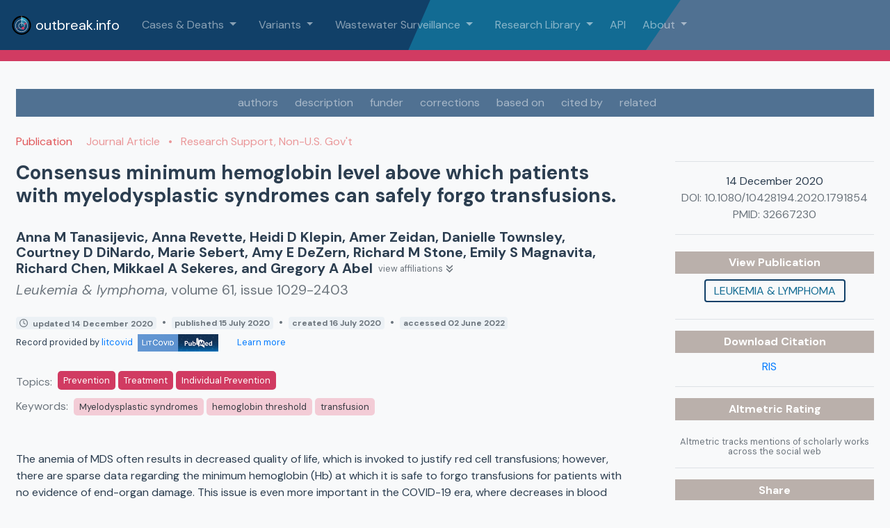

--- FILE ---
content_type: application/javascript
request_url: https://outbreak.info/assets/tippy.esm-e500460f.js
body_size: 12547
content:
var H="top",X="bottom",Y="right",N="left",mt="auto",Ve=[H,X,Y,N],Ae="start",ke="end",lr="clippingParents",Ut="viewport",Pe="popper",dr="reference",Et=Ve.reduce(function(e,t){return e.concat([t+"-"+Ae,t+"-"+ke])},[]),Ft=[].concat(Ve,[mt]).reduce(function(e,t){return e.concat([t,t+"-"+Ae,t+"-"+ke])},[]),vr="beforeRead",mr="read",hr="afterRead",gr="beforeMain",yr="main",br="afterMain",wr="beforeWrite",Or="write",xr="afterWrite",Ar=[vr,mr,hr,gr,yr,br,wr,Or,xr];function te(e){return e?(e.nodeName||"").toLowerCase():null}function F(e){if(e==null)return window;if(e.toString()!=="[object Window]"){var t=e.ownerDocument;return t&&t.defaultView||window}return e}function he(e){var t=F(e).Element;return e instanceof t||e instanceof Element}function z(e){var t=F(e).HTMLElement;return e instanceof t||e instanceof HTMLElement}function ht(e){if(typeof ShadowRoot>"u")return!1;var t=F(e).ShadowRoot;return e instanceof t||e instanceof ShadowRoot}function Er(e){var t=e.state;Object.keys(t.elements).forEach(function(r){var i=t.styles[r]||{},o=t.attributes[r]||{},s=t.elements[r];!z(s)||!te(s)||(Object.assign(s.style,i),Object.keys(o).forEach(function(f){var c=o[f];c===!1?s.removeAttribute(f):s.setAttribute(f,c===!0?"":c)}))})}function Tr(e){var t=e.state,r={popper:{position:t.options.strategy,left:"0",top:"0",margin:"0"},arrow:{position:"absolute"},reference:{}};return Object.assign(t.elements.popper.style,r.popper),t.styles=r,t.elements.arrow&&Object.assign(t.elements.arrow.style,r.arrow),function(){Object.keys(t.elements).forEach(function(i){var o=t.elements[i],s=t.attributes[i]||{},f=Object.keys(t.styles.hasOwnProperty(i)?t.styles[i]:r[i]),c=f.reduce(function(u,l){return u[l]="",u},{});!z(o)||!te(o)||(Object.assign(o.style,c),Object.keys(s).forEach(function(u){o.removeAttribute(u)}))})}}const qt={name:"applyStyles",enabled:!0,phase:"write",fn:Er,effect:Tr,requires:["computeStyles"]};function ee(e){return e.split("-")[0]}var me=Math.max,et=Math.min,Ee=Math.round;function pt(){var e=navigator.userAgentData;return e!=null&&e.brands&&Array.isArray(e.brands)?e.brands.map(function(t){return t.brand+"/"+t.version}).join(" "):navigator.userAgent}function zt(){return!/^((?!chrome|android).)*safari/i.test(pt())}function Te(e,t,r){t===void 0&&(t=!1),r===void 0&&(r=!1);var i=e.getBoundingClientRect(),o=1,s=1;t&&z(e)&&(o=e.offsetWidth>0&&Ee(i.width)/e.offsetWidth||1,s=e.offsetHeight>0&&Ee(i.height)/e.offsetHeight||1);var f=he(e)?F(e):window,c=f.visualViewport,u=!zt()&&r,l=(i.left+(u&&c?c.offsetLeft:0))/o,p=(i.top+(u&&c?c.offsetTop:0))/s,b=i.width/o,x=i.height/s;return{width:b,height:x,top:p,right:l+b,bottom:p+x,left:l,x:l,y:p}}function gt(e){var t=Te(e),r=e.offsetWidth,i=e.offsetHeight;return Math.abs(t.width-r)<=1&&(r=t.width),Math.abs(t.height-i)<=1&&(i=t.height),{x:e.offsetLeft,y:e.offsetTop,width:r,height:i}}function Xt(e,t){var r=t.getRootNode&&t.getRootNode();if(e.contains(t))return!0;if(r&&ht(r)){var i=t;do{if(i&&e.isSameNode(i))return!0;i=i.parentNode||i.host}while(i)}return!1}function ae(e){return F(e).getComputedStyle(e)}function Dr(e){return["table","td","th"].indexOf(te(e))>=0}function fe(e){return((he(e)?e.ownerDocument:e.document)||window.document).documentElement}function rt(e){return te(e)==="html"?e:e.assignedSlot||e.parentNode||(ht(e)?e.host:null)||fe(e)}function Tt(e){return!z(e)||ae(e).position==="fixed"?null:e.offsetParent}function Cr(e){var t=/firefox/i.test(pt()),r=/Trident/i.test(pt());if(r&&z(e)){var i=ae(e);if(i.position==="fixed")return null}var o=rt(e);for(ht(o)&&(o=o.host);z(o)&&["html","body"].indexOf(te(o))<0;){var s=ae(o);if(s.transform!=="none"||s.perspective!=="none"||s.contain==="paint"||["transform","perspective"].indexOf(s.willChange)!==-1||t&&s.willChange==="filter"||t&&s.filter&&s.filter!=="none")return o;o=o.parentNode}return null}function He(e){for(var t=F(e),r=Tt(e);r&&Dr(r)&&ae(r).position==="static";)r=Tt(r);return r&&(te(r)==="html"||te(r)==="body"&&ae(r).position==="static")?t:r||Cr(e)||t}function yt(e){return["top","bottom"].indexOf(e)>=0?"x":"y"}function Be(e,t,r){return me(e,et(t,r))}function Lr(e,t,r){var i=Be(e,t,r);return i>r?r:i}function Yt(){return{top:0,right:0,bottom:0,left:0}}function _t(e){return Object.assign({},Yt(),e)}function Gt(e,t){return t.reduce(function(r,i){return r[i]=e,r},{})}var Sr=function(t,r){return t=typeof t=="function"?t(Object.assign({},r.rects,{placement:r.placement})):t,_t(typeof t!="number"?t:Gt(t,Ve))};function Rr(e){var t,r=e.state,i=e.name,o=e.options,s=r.elements.arrow,f=r.modifiersData.popperOffsets,c=ee(r.placement),u=yt(c),l=[N,Y].indexOf(c)>=0,p=l?"height":"width";if(!(!s||!f)){var b=Sr(o.padding,r),x=gt(s),h=u==="y"?H:N,w=u==="y"?X:Y,g=r.rects.reference[p]+r.rects.reference[u]-f[u]-r.rects.popper[p],y=f[u]-r.rects.reference[u],E=He(s),D=E?u==="y"?E.clientHeight||0:E.clientWidth||0:0,L=g/2-y/2,n=b[h],A=D-x[p]-b[w],v=D/2-x[p]/2+L,C=Be(n,v,A),B=u;r.modifiersData[i]=(t={},t[B]=C,t.centerOffset=C-v,t)}}function Mr(e){var t=e.state,r=e.options,i=r.element,o=i===void 0?"[data-popper-arrow]":i;o!=null&&(typeof o=="string"&&(o=t.elements.popper.querySelector(o),!o)||Xt(t.elements.popper,o)&&(t.elements.arrow=o))}const Pr={name:"arrow",enabled:!0,phase:"main",fn:Rr,effect:Mr,requires:["popperOffsets"],requiresIfExists:["preventOverflow"]};function De(e){return e.split("-")[1]}var Br={top:"auto",right:"auto",bottom:"auto",left:"auto"};function jr(e,t){var r=e.x,i=e.y,o=t.devicePixelRatio||1;return{x:Ee(r*o)/o||0,y:Ee(i*o)/o||0}}function Dt(e){var t,r=e.popper,i=e.popperRect,o=e.placement,s=e.variation,f=e.offsets,c=e.position,u=e.gpuAcceleration,l=e.adaptive,p=e.roundOffsets,b=e.isFixed,x=f.x,h=x===void 0?0:x,w=f.y,g=w===void 0?0:w,y=typeof p=="function"?p({x:h,y:g}):{x:h,y:g};h=y.x,g=y.y;var E=f.hasOwnProperty("x"),D=f.hasOwnProperty("y"),L=N,n=H,A=window;if(l){var v=He(r),C="clientHeight",B="clientWidth";if(v===F(r)&&(v=fe(r),ae(v).position!=="static"&&c==="absolute"&&(C="scrollHeight",B="scrollWidth")),v=v,o===H||(o===N||o===Y)&&s===ke){n=X;var P=b&&v===A&&A.visualViewport?A.visualViewport.height:v[C];g-=P-i.height,g*=u?1:-1}if(o===N||(o===H||o===X)&&s===ke){L=Y;var R=b&&v===A&&A.visualViewport?A.visualViewport.width:v[B];h-=R-i.width,h*=u?1:-1}}var j=Object.assign({position:c},l&&Br),M=p===!0?jr({x:h,y:g},F(r)):{x:h,y:g};if(h=M.x,g=M.y,u){var S;return Object.assign({},j,(S={},S[n]=D?"0":"",S[L]=E?"0":"",S.transform=(A.devicePixelRatio||1)<=1?"translate("+h+"px, "+g+"px)":"translate3d("+h+"px, "+g+"px, 0)",S))}return Object.assign({},j,(t={},t[n]=D?g+"px":"",t[L]=E?h+"px":"",t.transform="",t))}function $r(e){var t=e.state,r=e.options,i=r.gpuAcceleration,o=i===void 0?!0:i,s=r.adaptive,f=s===void 0?!0:s,c=r.roundOffsets,u=c===void 0?!0:c,l={placement:ee(t.placement),variation:De(t.placement),popper:t.elements.popper,popperRect:t.rects.popper,gpuAcceleration:o,isFixed:t.options.strategy==="fixed"};t.modifiersData.popperOffsets!=null&&(t.styles.popper=Object.assign({},t.styles.popper,Dt(Object.assign({},l,{offsets:t.modifiersData.popperOffsets,position:t.options.strategy,adaptive:f,roundOffsets:u})))),t.modifiersData.arrow!=null&&(t.styles.arrow=Object.assign({},t.styles.arrow,Dt(Object.assign({},l,{offsets:t.modifiersData.arrow,position:"absolute",adaptive:!1,roundOffsets:u})))),t.attributes.popper=Object.assign({},t.attributes.popper,{"data-popper-placement":t.placement})}const kr={name:"computeStyles",enabled:!0,phase:"beforeWrite",fn:$r,data:{}};var Je={passive:!0};function Ir(e){var t=e.state,r=e.instance,i=e.options,o=i.scroll,s=o===void 0?!0:o,f=i.resize,c=f===void 0?!0:f,u=F(t.elements.popper),l=[].concat(t.scrollParents.reference,t.scrollParents.popper);return s&&l.forEach(function(p){p.addEventListener("scroll",r.update,Je)}),c&&u.addEventListener("resize",r.update,Je),function(){s&&l.forEach(function(p){p.removeEventListener("scroll",r.update,Je)}),c&&u.removeEventListener("resize",r.update,Je)}}const Vr={name:"eventListeners",enabled:!0,phase:"write",fn:function(){},effect:Ir,data:{}};var Hr={left:"right",right:"left",bottom:"top",top:"bottom"};function Ze(e){return e.replace(/left|right|bottom|top/g,function(t){return Hr[t]})}var Nr={start:"end",end:"start"};function Ct(e){return e.replace(/start|end/g,function(t){return Nr[t]})}function bt(e){var t=F(e),r=t.pageXOffset,i=t.pageYOffset;return{scrollLeft:r,scrollTop:i}}function wt(e){return Te(fe(e)).left+bt(e).scrollLeft}function Wr(e,t){var r=F(e),i=fe(e),o=r.visualViewport,s=i.clientWidth,f=i.clientHeight,c=0,u=0;if(o){s=o.width,f=o.height;var l=zt();(l||!l&&t==="fixed")&&(c=o.offsetLeft,u=o.offsetTop)}return{width:s,height:f,x:c+wt(e),y:u}}function Ur(e){var t,r=fe(e),i=bt(e),o=(t=e.ownerDocument)==null?void 0:t.body,s=me(r.scrollWidth,r.clientWidth,o?o.scrollWidth:0,o?o.clientWidth:0),f=me(r.scrollHeight,r.clientHeight,o?o.scrollHeight:0,o?o.clientHeight:0),c=-i.scrollLeft+wt(e),u=-i.scrollTop;return ae(o||r).direction==="rtl"&&(c+=me(r.clientWidth,o?o.clientWidth:0)-s),{width:s,height:f,x:c,y:u}}function Ot(e){var t=ae(e),r=t.overflow,i=t.overflowX,o=t.overflowY;return/auto|scroll|overlay|hidden/.test(r+o+i)}function Kt(e){return["html","body","#document"].indexOf(te(e))>=0?e.ownerDocument.body:z(e)&&Ot(e)?e:Kt(rt(e))}function je(e,t){var r;t===void 0&&(t=[]);var i=Kt(e),o=i===((r=e.ownerDocument)==null?void 0:r.body),s=F(i),f=o?[s].concat(s.visualViewport||[],Ot(i)?i:[]):i,c=t.concat(f);return o?c:c.concat(je(rt(f)))}function lt(e){return Object.assign({},e,{left:e.x,top:e.y,right:e.x+e.width,bottom:e.y+e.height})}function Fr(e,t){var r=Te(e,!1,t==="fixed");return r.top=r.top+e.clientTop,r.left=r.left+e.clientLeft,r.bottom=r.top+e.clientHeight,r.right=r.left+e.clientWidth,r.width=e.clientWidth,r.height=e.clientHeight,r.x=r.left,r.y=r.top,r}function Lt(e,t,r){return t===Ut?lt(Wr(e,r)):he(t)?Fr(t,r):lt(Ur(fe(e)))}function qr(e){var t=je(rt(e)),r=["absolute","fixed"].indexOf(ae(e).position)>=0,i=r&&z(e)?He(e):e;return he(i)?t.filter(function(o){return he(o)&&Xt(o,i)&&te(o)!=="body"}):[]}function zr(e,t,r,i){var o=t==="clippingParents"?qr(e):[].concat(t),s=[].concat(o,[r]),f=s[0],c=s.reduce(function(u,l){var p=Lt(e,l,i);return u.top=me(p.top,u.top),u.right=et(p.right,u.right),u.bottom=et(p.bottom,u.bottom),u.left=me(p.left,u.left),u},Lt(e,f,i));return c.width=c.right-c.left,c.height=c.bottom-c.top,c.x=c.left,c.y=c.top,c}function Jt(e){var t=e.reference,r=e.element,i=e.placement,o=i?ee(i):null,s=i?De(i):null,f=t.x+t.width/2-r.width/2,c=t.y+t.height/2-r.height/2,u;switch(o){case H:u={x:f,y:t.y-r.height};break;case X:u={x:f,y:t.y+t.height};break;case Y:u={x:t.x+t.width,y:c};break;case N:u={x:t.x-r.width,y:c};break;default:u={x:t.x,y:t.y}}var l=o?yt(o):null;if(l!=null){var p=l==="y"?"height":"width";switch(s){case Ae:u[l]=u[l]-(t[p]/2-r[p]/2);break;case ke:u[l]=u[l]+(t[p]/2-r[p]/2);break}}return u}function Ie(e,t){t===void 0&&(t={});var r=t,i=r.placement,o=i===void 0?e.placement:i,s=r.strategy,f=s===void 0?e.strategy:s,c=r.boundary,u=c===void 0?lr:c,l=r.rootBoundary,p=l===void 0?Ut:l,b=r.elementContext,x=b===void 0?Pe:b,h=r.altBoundary,w=h===void 0?!1:h,g=r.padding,y=g===void 0?0:g,E=_t(typeof y!="number"?y:Gt(y,Ve)),D=x===Pe?dr:Pe,L=e.rects.popper,n=e.elements[w?D:x],A=zr(he(n)?n:n.contextElement||fe(e.elements.popper),u,p,f),v=Te(e.elements.reference),C=Jt({reference:v,element:L,strategy:"absolute",placement:o}),B=lt(Object.assign({},L,C)),P=x===Pe?B:v,R={top:A.top-P.top+E.top,bottom:P.bottom-A.bottom+E.bottom,left:A.left-P.left+E.left,right:P.right-A.right+E.right},j=e.modifiersData.offset;if(x===Pe&&j){var M=j[o];Object.keys(R).forEach(function(S){var W=[Y,X].indexOf(S)>=0?1:-1,U=[H,X].indexOf(S)>=0?"y":"x";R[S]+=M[U]*W})}return R}function Xr(e,t){t===void 0&&(t={});var r=t,i=r.placement,o=r.boundary,s=r.rootBoundary,f=r.padding,c=r.flipVariations,u=r.allowedAutoPlacements,l=u===void 0?Ft:u,p=De(i),b=p?c?Et:Et.filter(function(w){return De(w)===p}):Ve,x=b.filter(function(w){return l.indexOf(w)>=0});x.length===0&&(x=b);var h=x.reduce(function(w,g){return w[g]=Ie(e,{placement:g,boundary:o,rootBoundary:s,padding:f})[ee(g)],w},{});return Object.keys(h).sort(function(w,g){return h[w]-h[g]})}function Yr(e){if(ee(e)===mt)return[];var t=Ze(e);return[Ct(e),t,Ct(t)]}function _r(e){var t=e.state,r=e.options,i=e.name;if(!t.modifiersData[i]._skip){for(var o=r.mainAxis,s=o===void 0?!0:o,f=r.altAxis,c=f===void 0?!0:f,u=r.fallbackPlacements,l=r.padding,p=r.boundary,b=r.rootBoundary,x=r.altBoundary,h=r.flipVariations,w=h===void 0?!0:h,g=r.allowedAutoPlacements,y=t.options.placement,E=ee(y),D=E===y,L=u||(D||!w?[Ze(y)]:Yr(y)),n=[y].concat(L).reduce(function(re,_){return re.concat(ee(_)===mt?Xr(t,{placement:_,boundary:p,rootBoundary:b,padding:l,flipVariations:w,allowedAutoPlacements:g}):_)},[]),A=t.rects.reference,v=t.rects.popper,C=new Map,B=!0,P=n[0],R=0;R<n.length;R++){var j=n[R],M=ee(j),S=De(j)===Ae,W=[H,X].indexOf(M)>=0,U=W?"width":"height",k=Ie(t,{placement:j,boundary:p,rootBoundary:b,altBoundary:x,padding:l}),I=W?S?Y:N:S?X:H;A[U]>v[U]&&(I=Ze(I));var $=Ze(I),K=[];if(s&&K.push(k[M]<=0),c&&K.push(k[I]<=0,k[$]<=0),K.every(function(re){return re})){P=j,B=!1;break}C.set(j,K)}if(B)for(var J=w?3:1,ce=function(_){var ne=n.find(function(ge){var ie=C.get(ge);if(ie)return ie.slice(0,_).every(function(ye){return ye})});if(ne)return P=ne,"break"},Q=J;Q>0;Q--){var pe=ce(Q);if(pe==="break")break}t.placement!==P&&(t.modifiersData[i]._skip=!0,t.placement=P,t.reset=!0)}}const Gr={name:"flip",enabled:!0,phase:"main",fn:_r,requiresIfExists:["offset"],data:{_skip:!1}};function St(e,t,r){return r===void 0&&(r={x:0,y:0}),{top:e.top-t.height-r.y,right:e.right-t.width+r.x,bottom:e.bottom-t.height+r.y,left:e.left-t.width-r.x}}function Rt(e){return[H,Y,X,N].some(function(t){return e[t]>=0})}function Kr(e){var t=e.state,r=e.name,i=t.rects.reference,o=t.rects.popper,s=t.modifiersData.preventOverflow,f=Ie(t,{elementContext:"reference"}),c=Ie(t,{altBoundary:!0}),u=St(f,i),l=St(c,o,s),p=Rt(u),b=Rt(l);t.modifiersData[r]={referenceClippingOffsets:u,popperEscapeOffsets:l,isReferenceHidden:p,hasPopperEscaped:b},t.attributes.popper=Object.assign({},t.attributes.popper,{"data-popper-reference-hidden":p,"data-popper-escaped":b})}const Jr={name:"hide",enabled:!0,phase:"main",requiresIfExists:["preventOverflow"],fn:Kr};function Qr(e,t,r){var i=ee(e),o=[N,H].indexOf(i)>=0?-1:1,s=typeof r=="function"?r(Object.assign({},t,{placement:e})):r,f=s[0],c=s[1];return f=f||0,c=(c||0)*o,[N,Y].indexOf(i)>=0?{x:c,y:f}:{x:f,y:c}}function Zr(e){var t=e.state,r=e.options,i=e.name,o=r.offset,s=o===void 0?[0,0]:o,f=Ft.reduce(function(p,b){return p[b]=Qr(b,t.rects,s),p},{}),c=f[t.placement],u=c.x,l=c.y;t.modifiersData.popperOffsets!=null&&(t.modifiersData.popperOffsets.x+=u,t.modifiersData.popperOffsets.y+=l),t.modifiersData[i]=f}const en={name:"offset",enabled:!0,phase:"main",requires:["popperOffsets"],fn:Zr};function tn(e){var t=e.state,r=e.name;t.modifiersData[r]=Jt({reference:t.rects.reference,element:t.rects.popper,strategy:"absolute",placement:t.placement})}const rn={name:"popperOffsets",enabled:!0,phase:"read",fn:tn,data:{}};function nn(e){return e==="x"?"y":"x"}function on(e){var t=e.state,r=e.options,i=e.name,o=r.mainAxis,s=o===void 0?!0:o,f=r.altAxis,c=f===void 0?!1:f,u=r.boundary,l=r.rootBoundary,p=r.altBoundary,b=r.padding,x=r.tether,h=x===void 0?!0:x,w=r.tetherOffset,g=w===void 0?0:w,y=Ie(t,{boundary:u,rootBoundary:l,padding:b,altBoundary:p}),E=ee(t.placement),D=De(t.placement),L=!D,n=yt(E),A=nn(n),v=t.modifiersData.popperOffsets,C=t.rects.reference,B=t.rects.popper,P=typeof g=="function"?g(Object.assign({},t.rects,{placement:t.placement})):g,R=typeof P=="number"?{mainAxis:P,altAxis:P}:Object.assign({mainAxis:0,altAxis:0},P),j=t.modifiersData.offset?t.modifiersData.offset[t.placement]:null,M={x:0,y:0};if(v){if(s){var S,W=n==="y"?H:N,U=n==="y"?X:Y,k=n==="y"?"height":"width",I=v[n],$=I+y[W],K=I-y[U],J=h?-B[k]/2:0,ce=D===Ae?C[k]:B[k],Q=D===Ae?-B[k]:-C[k],pe=t.elements.arrow,re=h&&pe?gt(pe):{width:0,height:0},_=t.modifiersData["arrow#persistent"]?t.modifiersData["arrow#persistent"].padding:Yt(),ne=_[W],ge=_[U],ie=Be(0,C[k],re[k]),ye=L?C[k]/2-J-ie-ne-R.mainAxis:ce-ie-ne-R.mainAxis,se=L?-C[k]/2+J+ie+ge+R.mainAxis:Q+ie+ge+R.mainAxis,be=t.elements.arrow&&He(t.elements.arrow),Ne=be?n==="y"?be.clientTop||0:be.clientLeft||0:0,Ce=(S=j==null?void 0:j[n])!=null?S:0,We=I+ye-Ce-Ne,Ue=I+se-Ce,Le=Be(h?et($,We):$,I,h?me(K,Ue):K);v[n]=Le,M[n]=Le-I}if(c){var Se,Fe=n==="x"?H:N,qe=n==="x"?X:Y,oe=v[A],ue=A==="y"?"height":"width",Re=oe+y[Fe],le=oe-y[qe],Me=[H,N].indexOf(E)!==-1,ze=(Se=j==null?void 0:j[A])!=null?Se:0,Xe=Me?Re:oe-C[ue]-B[ue]-ze+R.altAxis,Ye=Me?oe+C[ue]+B[ue]-ze-R.altAxis:le,_e=h&&Me?Lr(Xe,oe,Ye):Be(h?Xe:Re,oe,h?Ye:le);v[A]=_e,M[A]=_e-oe}t.modifiersData[i]=M}}const an={name:"preventOverflow",enabled:!0,phase:"main",fn:on,requiresIfExists:["offset"]};function sn(e){return{scrollLeft:e.scrollLeft,scrollTop:e.scrollTop}}function un(e){return e===F(e)||!z(e)?bt(e):sn(e)}function fn(e){var t=e.getBoundingClientRect(),r=Ee(t.width)/e.offsetWidth||1,i=Ee(t.height)/e.offsetHeight||1;return r!==1||i!==1}function cn(e,t,r){r===void 0&&(r=!1);var i=z(t),o=z(t)&&fn(t),s=fe(t),f=Te(e,o,r),c={scrollLeft:0,scrollTop:0},u={x:0,y:0};return(i||!i&&!r)&&((te(t)!=="body"||Ot(s))&&(c=un(t)),z(t)?(u=Te(t,!0),u.x+=t.clientLeft,u.y+=t.clientTop):s&&(u.x=wt(s))),{x:f.left+c.scrollLeft-u.x,y:f.top+c.scrollTop-u.y,width:f.width,height:f.height}}function pn(e){var t=new Map,r=new Set,i=[];e.forEach(function(s){t.set(s.name,s)});function o(s){r.add(s.name);var f=[].concat(s.requires||[],s.requiresIfExists||[]);f.forEach(function(c){if(!r.has(c)){var u=t.get(c);u&&o(u)}}),i.push(s)}return e.forEach(function(s){r.has(s.name)||o(s)}),i}function ln(e){var t=pn(e);return Ar.reduce(function(r,i){return r.concat(t.filter(function(o){return o.phase===i}))},[])}function dn(e){var t;return function(){return t||(t=new Promise(function(r){Promise.resolve().then(function(){t=void 0,r(e())})})),t}}function vn(e){var t=e.reduce(function(r,i){var o=r[i.name];return r[i.name]=o?Object.assign({},o,i,{options:Object.assign({},o.options,i.options),data:Object.assign({},o.data,i.data)}):i,r},{});return Object.keys(t).map(function(r){return t[r]})}var Mt={placement:"bottom",modifiers:[],strategy:"absolute"};function Pt(){for(var e=arguments.length,t=new Array(e),r=0;r<e;r++)t[r]=arguments[r];return!t.some(function(i){return!(i&&typeof i.getBoundingClientRect=="function")})}function mn(e){e===void 0&&(e={});var t=e,r=t.defaultModifiers,i=r===void 0?[]:r,o=t.defaultOptions,s=o===void 0?Mt:o;return function(c,u,l){l===void 0&&(l=s);var p={placement:"bottom",orderedModifiers:[],options:Object.assign({},Mt,s),modifiersData:{},elements:{reference:c,popper:u},attributes:{},styles:{}},b=[],x=!1,h={state:p,setOptions:function(E){var D=typeof E=="function"?E(p.options):E;g(),p.options=Object.assign({},s,p.options,D),p.scrollParents={reference:he(c)?je(c):c.contextElement?je(c.contextElement):[],popper:je(u)};var L=ln(vn([].concat(i,p.options.modifiers)));return p.orderedModifiers=L.filter(function(n){return n.enabled}),w(),h.update()},forceUpdate:function(){if(!x){var E=p.elements,D=E.reference,L=E.popper;if(Pt(D,L)){p.rects={reference:cn(D,He(L),p.options.strategy==="fixed"),popper:gt(L)},p.reset=!1,p.placement=p.options.placement,p.orderedModifiers.forEach(function(R){return p.modifiersData[R.name]=Object.assign({},R.data)});for(var n=0;n<p.orderedModifiers.length;n++){if(p.reset===!0){p.reset=!1,n=-1;continue}var A=p.orderedModifiers[n],v=A.fn,C=A.options,B=C===void 0?{}:C,P=A.name;typeof v=="function"&&(p=v({state:p,options:B,name:P,instance:h})||p)}}}},update:dn(function(){return new Promise(function(y){h.forceUpdate(),y(p)})}),destroy:function(){g(),x=!0}};if(!Pt(c,u))return h;h.setOptions(l).then(function(y){!x&&l.onFirstUpdate&&l.onFirstUpdate(y)});function w(){p.orderedModifiers.forEach(function(y){var E=y.name,D=y.options,L=D===void 0?{}:D,n=y.effect;if(typeof n=="function"){var A=n({state:p,name:E,instance:h,options:L}),v=function(){};b.push(A||v)}})}function g(){b.forEach(function(y){return y()}),b=[]}return h}}var hn=[Vr,rn,kr,qt,en,Gr,an,Pr,Jr],gn=mn({defaultModifiers:hn}),yn="tippy-box",Qt="tippy-content",bn="tippy-backdrop",Zt="tippy-arrow",er="tippy-svg-arrow",ve={passive:!0,capture:!0},tr=function(){return document.body};function st(e,t,r){if(Array.isArray(e)){var i=e[t];return i??(Array.isArray(r)?r[t]:r)}return e}function xt(e,t){var r={}.toString.call(e);return r.indexOf("[object")===0&&r.indexOf(t+"]")>-1}function rr(e,t){return typeof e=="function"?e.apply(void 0,t):e}function Bt(e,t){if(t===0)return e;var r;return function(i){clearTimeout(r),r=setTimeout(function(){e(i)},t)}}function wn(e){return e.split(/\s+/).filter(Boolean)}function xe(e){return[].concat(e)}function jt(e,t){e.indexOf(t)===-1&&e.push(t)}function On(e){return e.filter(function(t,r){return e.indexOf(t)===r})}function xn(e){return e.split("-")[0]}function tt(e){return[].slice.call(e)}function $t(e){return Object.keys(e).reduce(function(t,r){return e[r]!==void 0&&(t[r]=e[r]),t},{})}function $e(){return document.createElement("div")}function nt(e){return["Element","Fragment"].some(function(t){return xt(e,t)})}function An(e){return xt(e,"NodeList")}function En(e){return xt(e,"MouseEvent")}function Tn(e){return!!(e&&e._tippy&&e._tippy.reference===e)}function Dn(e){return nt(e)?[e]:An(e)?tt(e):Array.isArray(e)?e:tt(document.querySelectorAll(e))}function ut(e,t){e.forEach(function(r){r&&(r.style.transitionDuration=t+"ms")})}function kt(e,t){e.forEach(function(r){r&&r.setAttribute("data-state",t)})}function Cn(e){var t,r=xe(e),i=r[0];return i!=null&&(t=i.ownerDocument)!=null&&t.body?i.ownerDocument:document}function Ln(e,t){var r=t.clientX,i=t.clientY;return e.every(function(o){var s=o.popperRect,f=o.popperState,c=o.props,u=c.interactiveBorder,l=xn(f.placement),p=f.modifiersData.offset;if(!p)return!0;var b=l==="bottom"?p.top.y:0,x=l==="top"?p.bottom.y:0,h=l==="right"?p.left.x:0,w=l==="left"?p.right.x:0,g=s.top-i+b>u,y=i-s.bottom-x>u,E=s.left-r+h>u,D=r-s.right-w>u;return g||y||E||D})}function ft(e,t,r){var i=t+"EventListener";["transitionend","webkitTransitionEnd"].forEach(function(o){e[i](o,r)})}function It(e,t){for(var r=t;r;){var i;if(e.contains(r))return!0;r=r.getRootNode==null||(i=r.getRootNode())==null?void 0:i.host}return!1}var Z={isTouch:!1},Vt=0;function Sn(){Z.isTouch||(Z.isTouch=!0,window.performance&&document.addEventListener("mousemove",nr))}function nr(){var e=performance.now();e-Vt<20&&(Z.isTouch=!1,document.removeEventListener("mousemove",nr)),Vt=e}function Rn(){var e=document.activeElement;if(Tn(e)){var t=e._tippy;e.blur&&!t.state.isVisible&&e.blur()}}function Mn(){document.addEventListener("touchstart",Sn,ve),window.addEventListener("blur",Rn)}var Pn=typeof window<"u"&&typeof document<"u",Bn=Pn?!!window.msCrypto:!1,jn={animateFill:!1,followCursor:!1,inlinePositioning:!1,sticky:!1},$n={allowHTML:!1,animation:"fade",arrow:!0,content:"",inertia:!1,maxWidth:350,role:"tooltip",theme:"",zIndex:9999},G=Object.assign({appendTo:tr,aria:{content:"auto",expanded:"auto"},delay:0,duration:[300,250],getReferenceClientRect:null,hideOnClick:!0,ignoreAttributes:!1,interactive:!1,interactiveBorder:2,interactiveDebounce:0,moveTransition:"",offset:[0,10],onAfterUpdate:function(){},onBeforeUpdate:function(){},onCreate:function(){},onDestroy:function(){},onHidden:function(){},onHide:function(){},onMount:function(){},onShow:function(){},onShown:function(){},onTrigger:function(){},onUntrigger:function(){},onClickOutside:function(){},placement:"top",plugins:[],popperOptions:{},render:null,showOnCreate:!1,touch:!0,trigger:"mouseenter focus",triggerTarget:null},jn,$n),kn=Object.keys(G),In=function(t){var r=Object.keys(t);r.forEach(function(i){G[i]=t[i]})};function ir(e){var t=e.plugins||[],r=t.reduce(function(i,o){var s=o.name,f=o.defaultValue;if(s){var c;i[s]=e[s]!==void 0?e[s]:(c=G[s])!=null?c:f}return i},{});return Object.assign({},e,r)}function Vn(e,t){var r=t?Object.keys(ir(Object.assign({},G,{plugins:t}))):kn,i=r.reduce(function(o,s){var f=(e.getAttribute("data-tippy-"+s)||"").trim();if(!f)return o;if(s==="content")o[s]=f;else try{o[s]=JSON.parse(f)}catch{o[s]=f}return o},{});return i}function Ht(e,t){var r=Object.assign({},t,{content:rr(t.content,[e])},t.ignoreAttributes?{}:Vn(e,t.plugins));return r.aria=Object.assign({},G.aria,r.aria),r.aria={expanded:r.aria.expanded==="auto"?t.interactive:r.aria.expanded,content:r.aria.content==="auto"?t.interactive?null:"describedby":r.aria.content},r}var Hn=function(){return"innerHTML"};function dt(e,t){e[Hn()]=t}function Nt(e){var t=$e();return e===!0?t.className=Zt:(t.className=er,nt(e)?t.appendChild(e):dt(t,e)),t}function Wt(e,t){nt(t.content)?(dt(e,""),e.appendChild(t.content)):typeof t.content!="function"&&(t.allowHTML?dt(e,t.content):e.textContent=t.content)}function vt(e){var t=e.firstElementChild,r=tt(t.children);return{box:t,content:r.find(function(i){return i.classList.contains(Qt)}),arrow:r.find(function(i){return i.classList.contains(Zt)||i.classList.contains(er)}),backdrop:r.find(function(i){return i.classList.contains(bn)})}}function or(e){var t=$e(),r=$e();r.className=yn,r.setAttribute("data-state","hidden"),r.setAttribute("tabindex","-1");var i=$e();i.className=Qt,i.setAttribute("data-state","hidden"),Wt(i,e.props),t.appendChild(r),r.appendChild(i),o(e.props,e.props);function o(s,f){var c=vt(t),u=c.box,l=c.content,p=c.arrow;f.theme?u.setAttribute("data-theme",f.theme):u.removeAttribute("data-theme"),typeof f.animation=="string"?u.setAttribute("data-animation",f.animation):u.removeAttribute("data-animation"),f.inertia?u.setAttribute("data-inertia",""):u.removeAttribute("data-inertia"),u.style.maxWidth=typeof f.maxWidth=="number"?f.maxWidth+"px":f.maxWidth,f.role?u.setAttribute("role",f.role):u.removeAttribute("role"),(s.content!==f.content||s.allowHTML!==f.allowHTML)&&Wt(l,e.props),f.arrow?p?s.arrow!==f.arrow&&(u.removeChild(p),u.appendChild(Nt(f.arrow))):u.appendChild(Nt(f.arrow)):p&&u.removeChild(p)}return{popper:t,onUpdate:o}}or.$$tippy=!0;var Nn=1,Qe=[],ct=[];function Wn(e,t){var r=Ht(e,Object.assign({},G,ir($t(t)))),i,o,s,f=!1,c=!1,u=!1,l=!1,p,b,x,h=[],w=Bt(We,r.interactiveDebounce),g,y=Nn++,E=null,D=On(r.plugins),L={isEnabled:!0,isVisible:!1,isDestroyed:!1,isMounted:!1,isShown:!1},n={id:y,reference:e,popper:$e(),popperInstance:E,props:r,state:L,plugins:D,clearDelayTimeouts:Xe,setProps:Ye,setContent:_e,show:ar,hide:sr,hideWithInteractivity:ur,enable:Me,disable:ze,unmount:fr,destroy:cr};if(!r.render)return n;var A=r.render(n),v=A.popper,C=A.onUpdate;v.setAttribute("data-tippy-root",""),v.id="tippy-"+n.id,n.popper=v,e._tippy=n,v._tippy=n;var B=D.map(function(a){return a.fn(n)}),P=e.hasAttribute("aria-expanded");return be(),J(),I(),$("onCreate",[n]),r.showOnCreate&&Re(),v.addEventListener("mouseenter",function(){n.props.interactive&&n.state.isVisible&&n.clearDelayTimeouts()}),v.addEventListener("mouseleave",function(){n.props.interactive&&n.props.trigger.indexOf("mouseenter")>=0&&W().addEventListener("mousemove",w)}),n;function R(){var a=n.props.touch;return Array.isArray(a)?a:[a,0]}function j(){return R()[0]==="hold"}function M(){var a;return!!((a=n.props.render)!=null&&a.$$tippy)}function S(){return g||e}function W(){var a=S().parentNode;return a?Cn(a):document}function U(){return vt(v)}function k(a){return n.state.isMounted&&!n.state.isVisible||Z.isTouch||p&&p.type==="focus"?0:st(n.props.delay,a?0:1,G.delay)}function I(a){a===void 0&&(a=!1),v.style.pointerEvents=n.props.interactive&&!a?"":"none",v.style.zIndex=""+n.props.zIndex}function $(a,d,m){if(m===void 0&&(m=!0),B.forEach(function(O){O[a]&&O[a].apply(O,d)}),m){var T;(T=n.props)[a].apply(T,d)}}function K(){var a=n.props.aria;if(a.content){var d="aria-"+a.content,m=v.id,T=xe(n.props.triggerTarget||e);T.forEach(function(O){var V=O.getAttribute(d);if(n.state.isVisible)O.setAttribute(d,V?V+" "+m:m);else{var q=V&&V.replace(m,"").trim();q?O.setAttribute(d,q):O.removeAttribute(d)}})}}function J(){if(!(P||!n.props.aria.expanded)){var a=xe(n.props.triggerTarget||e);a.forEach(function(d){n.props.interactive?d.setAttribute("aria-expanded",n.state.isVisible&&d===S()?"true":"false"):d.removeAttribute("aria-expanded")})}}function ce(){W().removeEventListener("mousemove",w),Qe=Qe.filter(function(a){return a!==w})}function Q(a){if(!(Z.isTouch&&(u||a.type==="mousedown"))){var d=a.composedPath&&a.composedPath()[0]||a.target;if(!(n.props.interactive&&It(v,d))){if(xe(n.props.triggerTarget||e).some(function(m){return It(m,d)})){if(Z.isTouch||n.state.isVisible&&n.props.trigger.indexOf("click")>=0)return}else $("onClickOutside",[n,a]);n.props.hideOnClick===!0&&(n.clearDelayTimeouts(),n.hide(),c=!0,setTimeout(function(){c=!1}),n.state.isMounted||ne())}}}function pe(){u=!0}function re(){u=!1}function _(){var a=W();a.addEventListener("mousedown",Q,!0),a.addEventListener("touchend",Q,ve),a.addEventListener("touchstart",re,ve),a.addEventListener("touchmove",pe,ve)}function ne(){var a=W();a.removeEventListener("mousedown",Q,!0),a.removeEventListener("touchend",Q,ve),a.removeEventListener("touchstart",re,ve),a.removeEventListener("touchmove",pe,ve)}function ge(a,d){ye(a,function(){!n.state.isVisible&&v.parentNode&&v.parentNode.contains(v)&&d()})}function ie(a,d){ye(a,d)}function ye(a,d){var m=U().box;function T(O){O.target===m&&(ft(m,"remove",T),d())}if(a===0)return d();ft(m,"remove",b),ft(m,"add",T),b=T}function se(a,d,m){m===void 0&&(m=!1);var T=xe(n.props.triggerTarget||e);T.forEach(function(O){O.addEventListener(a,d,m),h.push({node:O,eventType:a,handler:d,options:m})})}function be(){j()&&(se("touchstart",Ce,{passive:!0}),se("touchend",Ue,{passive:!0})),wn(n.props.trigger).forEach(function(a){if(a!=="manual")switch(se(a,Ce),a){case"mouseenter":se("mouseleave",Ue);break;case"focus":se(Bn?"focusout":"blur",Le);break;case"focusin":se("focusout",Le);break}})}function Ne(){h.forEach(function(a){var d=a.node,m=a.eventType,T=a.handler,O=a.options;d.removeEventListener(m,T,O)}),h=[]}function Ce(a){var d,m=!1;if(!(!n.state.isEnabled||Se(a)||c)){var T=((d=p)==null?void 0:d.type)==="focus";p=a,g=a.currentTarget,J(),!n.state.isVisible&&En(a)&&Qe.forEach(function(O){return O(a)}),a.type==="click"&&(n.props.trigger.indexOf("mouseenter")<0||f)&&n.props.hideOnClick!==!1&&n.state.isVisible?m=!0:Re(a),a.type==="click"&&(f=!m),m&&!T&&le(a)}}function We(a){var d=a.target,m=S().contains(d)||v.contains(d);if(!(a.type==="mousemove"&&m)){var T=ue().concat(v).map(function(O){var V,q=O._tippy,we=(V=q.popperInstance)==null?void 0:V.state;return we?{popperRect:O.getBoundingClientRect(),popperState:we,props:r}:null}).filter(Boolean);Ln(T,a)&&(ce(),le(a))}}function Ue(a){var d=Se(a)||n.props.trigger.indexOf("click")>=0&&f;if(!d){if(n.props.interactive){n.hideWithInteractivity(a);return}le(a)}}function Le(a){n.props.trigger.indexOf("focusin")<0&&a.target!==S()||n.props.interactive&&a.relatedTarget&&v.contains(a.relatedTarget)||le(a)}function Se(a){return Z.isTouch?j()!==a.type.indexOf("touch")>=0:!1}function Fe(){qe();var a=n.props,d=a.popperOptions,m=a.placement,T=a.offset,O=a.getReferenceClientRect,V=a.moveTransition,q=M()?vt(v).arrow:null,we=O?{getBoundingClientRect:O,contextElement:O.contextElement||S()}:e,At={name:"$$tippy",enabled:!0,phase:"beforeWrite",requires:["computeStyles"],fn:function(Ge){var Oe=Ge.state;if(M()){var pr=U(),at=pr.box;["placement","reference-hidden","escaped"].forEach(function(Ke){Ke==="placement"?at.setAttribute("data-placement",Oe.placement):Oe.attributes.popper["data-popper-"+Ke]?at.setAttribute("data-"+Ke,""):at.removeAttribute("data-"+Ke)}),Oe.attributes.popper={}}}},de=[{name:"offset",options:{offset:T}},{name:"preventOverflow",options:{padding:{top:2,bottom:2,left:5,right:5}}},{name:"flip",options:{padding:5}},{name:"computeStyles",options:{adaptive:!V}},At];M()&&q&&de.push({name:"arrow",options:{element:q,padding:3}}),de.push.apply(de,(d==null?void 0:d.modifiers)||[]),n.popperInstance=gn(we,v,Object.assign({},d,{placement:m,onFirstUpdate:x,modifiers:de}))}function qe(){n.popperInstance&&(n.popperInstance.destroy(),n.popperInstance=null)}function oe(){var a=n.props.appendTo,d,m=S();n.props.interactive&&a===tr||a==="parent"?d=m.parentNode:d=rr(a,[m]),d.contains(v)||d.appendChild(v),n.state.isMounted=!0,Fe()}function ue(){return tt(v.querySelectorAll("[data-tippy-root]"))}function Re(a){n.clearDelayTimeouts(),a&&$("onTrigger",[n,a]),_();var d=k(!0),m=R(),T=m[0],O=m[1];Z.isTouch&&T==="hold"&&O&&(d=O),d?i=setTimeout(function(){n.show()},d):n.show()}function le(a){if(n.clearDelayTimeouts(),$("onUntrigger",[n,a]),!n.state.isVisible){ne();return}if(!(n.props.trigger.indexOf("mouseenter")>=0&&n.props.trigger.indexOf("click")>=0&&["mouseleave","mousemove"].indexOf(a.type)>=0&&f)){var d=k(!1);d?o=setTimeout(function(){n.state.isVisible&&n.hide()},d):s=requestAnimationFrame(function(){n.hide()})}}function Me(){n.state.isEnabled=!0}function ze(){n.hide(),n.state.isEnabled=!1}function Xe(){clearTimeout(i),clearTimeout(o),cancelAnimationFrame(s)}function Ye(a){if(!n.state.isDestroyed){$("onBeforeUpdate",[n,a]),Ne();var d=n.props,m=Ht(e,Object.assign({},d,$t(a),{ignoreAttributes:!0}));n.props=m,be(),d.interactiveDebounce!==m.interactiveDebounce&&(ce(),w=Bt(We,m.interactiveDebounce)),d.triggerTarget&&!m.triggerTarget?xe(d.triggerTarget).forEach(function(T){T.removeAttribute("aria-expanded")}):m.triggerTarget&&e.removeAttribute("aria-expanded"),J(),I(),C&&C(d,m),n.popperInstance&&(Fe(),ue().forEach(function(T){requestAnimationFrame(T._tippy.popperInstance.forceUpdate)})),$("onAfterUpdate",[n,a])}}function _e(a){n.setProps({content:a})}function ar(){var a=n.state.isVisible,d=n.state.isDestroyed,m=!n.state.isEnabled,T=Z.isTouch&&!n.props.touch,O=st(n.props.duration,0,G.duration);if(!(a||d||m||T)&&!S().hasAttribute("disabled")&&($("onShow",[n],!1),n.props.onShow(n)!==!1)){if(n.state.isVisible=!0,M()&&(v.style.visibility="visible"),I(),_(),n.state.isMounted||(v.style.transition="none"),M()){var V=U(),q=V.box,we=V.content;ut([q,we],0)}x=function(){var de;if(!(!n.state.isVisible||l)){if(l=!0,v.offsetHeight,v.style.transition=n.props.moveTransition,M()&&n.props.animation){var ot=U(),Ge=ot.box,Oe=ot.content;ut([Ge,Oe],O),kt([Ge,Oe],"visible")}K(),J(),jt(ct,n),(de=n.popperInstance)==null||de.forceUpdate(),$("onMount",[n]),n.props.animation&&M()&&ie(O,function(){n.state.isShown=!0,$("onShown",[n])})}},oe()}}function sr(){var a=!n.state.isVisible,d=n.state.isDestroyed,m=!n.state.isEnabled,T=st(n.props.duration,1,G.duration);if(!(a||d||m)&&($("onHide",[n],!1),n.props.onHide(n)!==!1)){if(n.state.isVisible=!1,n.state.isShown=!1,l=!1,f=!1,M()&&(v.style.visibility="hidden"),ce(),ne(),I(!0),M()){var O=U(),V=O.box,q=O.content;n.props.animation&&(ut([V,q],T),kt([V,q],"hidden"))}K(),J(),n.props.animation?M()&&ge(T,n.unmount):n.unmount()}}function ur(a){W().addEventListener("mousemove",w),jt(Qe,w),w(a)}function fr(){n.state.isVisible&&n.hide(),n.state.isMounted&&(qe(),ue().forEach(function(a){a._tippy.unmount()}),v.parentNode&&v.parentNode.removeChild(v),ct=ct.filter(function(a){return a!==n}),n.state.isMounted=!1,$("onHidden",[n]))}function cr(){n.state.isDestroyed||(n.clearDelayTimeouts(),n.unmount(),Ne(),delete e._tippy,n.state.isDestroyed=!0,$("onDestroy",[n]))}}function it(e,t){t===void 0&&(t={});var r=G.plugins.concat(t.plugins||[]);Mn();var i=Object.assign({},t,{plugins:r}),o=Dn(e),s=o.reduce(function(f,c){var u=c&&Wn(c,i);return u&&f.push(u),f},[]);return nt(e)?s[0]:s}it.defaultProps=G;it.setDefaultProps=In;it.currentInput=Z;Object.assign({},qt,{effect:function(t){var r=t.state,i={popper:{position:r.options.strategy,left:"0",top:"0",margin:"0"},arrow:{position:"absolute"},reference:{}};Object.assign(r.elements.popper.style,i.popper),r.styles=i,r.elements.arrow&&Object.assign(r.elements.arrow.style,i.arrow)}});it.setDefaultProps({render:or});export{it as t};
